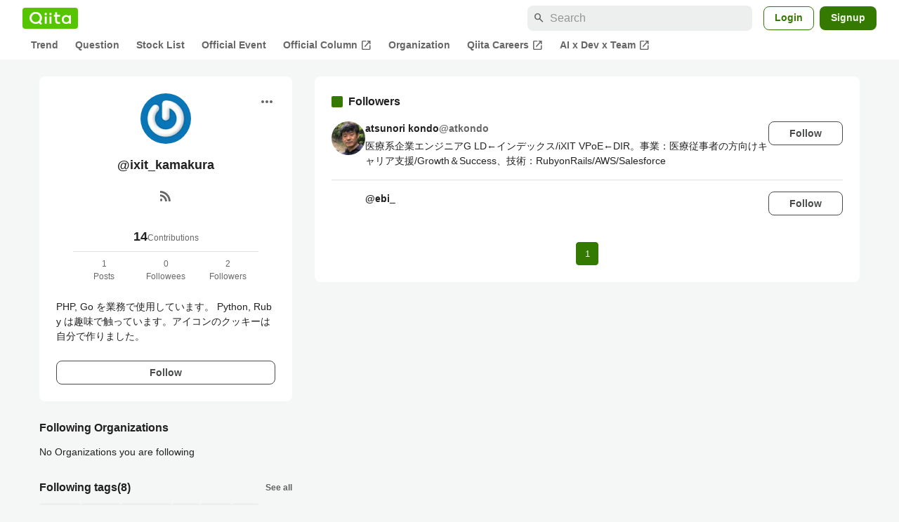

--- FILE ---
content_type: application/javascript; charset=utf-8
request_url: https://fundingchoicesmessages.google.com/f/AGSKWxVhzR5v9ipXJM-5JIvhb81tQlu_JNJf3Fp8_xLkcYwQnIlrg1DRs15TTLuRGZflKXS-3b3wy8H0KWfvs8JJRlzpu7anenndzucP0ODUWCb7XsjDjBeWGYp3FTOgJlQTJP-glF8AweCTS9r1hF0D7mJBOzxPvKcl2dxzZFmzkycFvm_HUjUDrVKo7FAD/_-floorboard-ads/_120_x_600./ad-renderer._300x250Banner_/cjadsprite.
body_size: -1290
content:
window['f98a3789-af6f-46c5-adc4-24f5efa710ac'] = true;